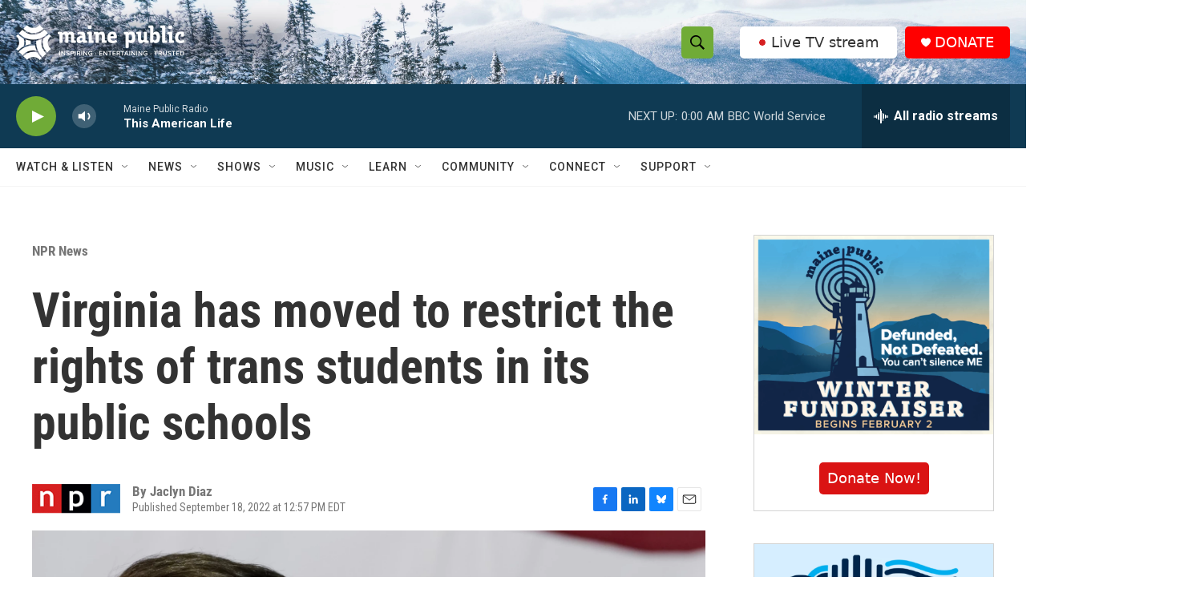

--- FILE ---
content_type: text/html; charset=utf-8
request_url: https://www.google.com/recaptcha/api2/aframe
body_size: 185
content:
<!DOCTYPE HTML><html><head><meta http-equiv="content-type" content="text/html; charset=UTF-8"></head><body><script nonce="9A_KDZv-ieY3tIj1LjWSBg">/** Anti-fraud and anti-abuse applications only. See google.com/recaptcha */ try{var clients={'sodar':'https://pagead2.googlesyndication.com/pagead/sodar?'};window.addEventListener("message",function(a){try{if(a.source===window.parent){var b=JSON.parse(a.data);var c=clients[b['id']];if(c){var d=document.createElement('img');d.src=c+b['params']+'&rc='+(localStorage.getItem("rc::a")?sessionStorage.getItem("rc::b"):"");window.document.body.appendChild(d);sessionStorage.setItem("rc::e",parseInt(sessionStorage.getItem("rc::e")||0)+1);localStorage.setItem("rc::h",'1769486779253');}}}catch(b){}});window.parent.postMessage("_grecaptcha_ready", "*");}catch(b){}</script></body></html>